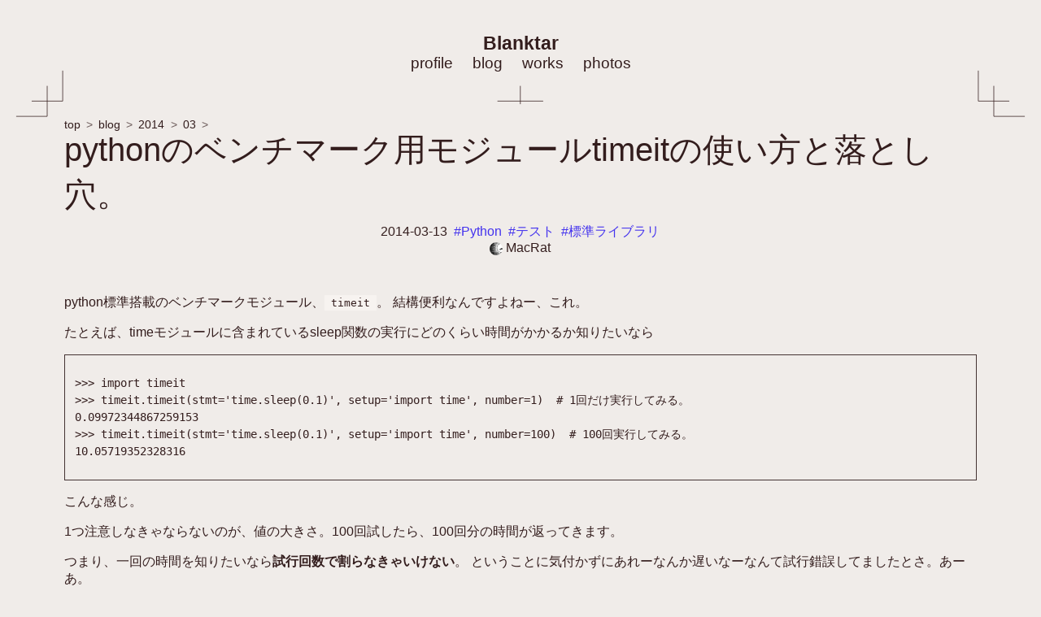

--- FILE ---
content_type: text/html; charset=utf-8
request_url: https://blanktar.jp/blog/2014/03/python-timeit
body_size: 9110
content:
<!doctype html><html lang=ja><meta charset=utf-8><meta name=viewport content="width=device-width,initial-scale=1"><title>pythonのベンチマーク用モジュールtimeitの使い方と落とし穴。 - Blanktar</title><link rel=icon href=/favicon.svg><link rel=canonical href=https://blanktar.jp/blog/2014/03/python-timeit><link rel=alternate type=application/atom+xml href=/blog/feed.xml><meta name=description content="pythonの標準モジュールの一つである「timeit」というベンチマークツールの使い方の紹介です。"><meta name=robots content="max-image-preview:large"><meta property="og:site_name" content="Blanktar"><meta property="og:title" content="pythonのベンチマーク用モジュールtimeitの使い方と落とし穴。 - Blanktar"><meta property="og:url" content="https://blanktar.jp/blog/2014/03/python-timeit"><meta property="og:type" content="article"><meta name=twitter:card content="summary_large_image"><meta property="og:image" content="https://blanktar.jp/images/blog/2014/03/python-timeit.png"><script type=application/ld+json>{"@context":"https://schema.org","@type":"BlogPosting","headline":"pythonのベンチマーク用モジュールtimeitの使い方と落とし穴。","datePublished":"2014-03-13T18:40:00\u002b09:00","image":["https://blanktar.jp/images/blog/2014/03/python-timeit.png"],"author":{"@type":"Person","name":"MacRat","url":"https://blanktar.jp/profile"}}</script><script type=application/ld+json>{"@context":"https://schema.org","@type":"BreadcrumbList","itemListElement":[{"@type":"ListItem","position":1,"name":"blanktar.jp","item":"https://blanktar.jp"},{"@type":"ListItem","position":2,"name":"blog","item":"https://blanktar.jp/blog"},{"@type":"ListItem","position":3,"name":"2014","item":"https://blanktar.jp/blog/2014"},{"@type":"ListItem","position":4,"name":"03","item":"https://blanktar.jp/blog/2014/03"},{"@type":"ListItem","position":5,"name":"pythonのベンチマーク用モジュールtimeitの使い方と落とし穴。","item":"https://blanktar.jp/blog/2014/03/python-timeit"}]}</script><link rel=stylesheet href=/print.css media=print><style>html{background-color:#f0ece9;color:#331d1d;overflow-x:hidden;font-family:noto sans jp,noto sans cjk jp,noto sans,hiragino sans,meiryo,sans-serif;tab-size:4;scroll-behavior:smooth}body{display:flex;flex-direction:column;min-height:100dvh;margin:0;line-break:strict;overflow-x:hidden}body>div{flex:1;width:100%;max-width:297mm;margin:16px auto 0;position:relative}@media screen and (max-width:313mm){body>div{width:auto;margin:20px 8mm 0}}@media(max-width:40em){body>div{margin:0 12px}.tombo{display:none}}.tombo{position:absolute;stroke:currentColor}.tombo.top{top:-16mm}.tombo.bottom{bottom:-16mm}.tombo.left{left:-16mm}.tombo.right{right:-16mm}.tombo.center{left:50%;transform:translateX(-50%)}a{color:#43e}header{margin:40px 0;padding:0 8px}nav{text-align:center;font-size:120%}nav .site-name{font-size:120%;font-weight:700}nav ul{display:block;margin:0;padding:0}nav li{display:inline-block;margin:0 4px;padding:0}nav a{color:inherit;text-decoration:none}nav li>a{padding:0 8px 12px}.pageqr{display:none}h1,h2,h3,h4,h5,h6{word-break:auto-phrase}h2 a,h3 a,h4 a,h5 a,h6 a{color:inherit;text-decoration:none}h1{font-weight:400;font-size:250%;margin:0 0 8px}h2{font-size:180%;font-weight:400;margin:1.5em 0 .5em}article h2::before{content:'# ';opacity:.3}h3{font-size:150%;font-weight:400;margin:1.5em 0 0}article h3::before{content:'## ';opacity:.3}article h4::before{content:'### ';opacity:.3}article h5::before{content:'#### ';opacity:.3}article h6::before{content:'##### ';opacity:.3}article hr{width:50%;margin:3em auto;border:none;border-top:.1mm solid}img{display:inline-block;background-color:#eeea;max-width:100%;height:auto}.bread-crumbs{display:block;margin:0 0 -4px;padding:0;font-size:90%}.bread-crumbs li{display:inline-block}.bread-crumbs li::after{content:'>';margin:0 .5em;opacity:.7}.bread-crumbs a{color:inherit;text-decoration:none}footer{text-align:center;font-size:80%;margin:52px 0 4px;opacity:.8}footer>a{color:inherit;margin-right:4px}@media(hover:hover){nav a:hover,.bread-crumbs a:hover{text-decoration:underline}}@media(hover:none){header{margin:24px 0 32px}header>nav>ul{margin-top:8px}header>nav li>a{padding:8px}}@media screen and (prefers-color-scheme:dark){html{background-color:#484040;color:#eee9e9}a{color:#aaf}img{background-color:#666}}@media screen and (prefers-color-scheme:light) and (prefers-contrast:more){html{background-color:#fff;background-image:none;color:#000}a{color:#00a}}@media screen and (prefers-color-scheme:dark) and (prefers-contrast:more){html{background-color:#000;background-image:none;color:#fff}a{color:#aaf}}.metadata{margin:0 0 48px;text-align:center}.tags{display:inline;padding:0}.tags li{display:inline-block;margin:0 0 0 8px;padding:0}.tags a{text-decoration:none}.tags a::before{content:'#'}.author{color:inherit;text-decoration:none}.author>img{width:1em;height:1em;border-radius:50%;vertical-align:middle}article table{border-collapse:collapse;border-spacing:0}article table th{background-color:rgba(160,160,160,.2)}article table th,article table td{padding:4px 12px;border:1px solid rgba(160,160,160,.8)}code{padding:2px 8px;background-color:#f7f3f0}ins{display:block;border:1px solid #655;padding:1em 1em .5em;margin:.5em 0;text-decoration:none}ins h1,ins h2,ins h3,ins h4,ins h5,ins h6{font-size:120%;margin:0}.share{margin:32px 0 0;text-align:center}.share>a,.share>button{display:inline-flex;align-items:center;justify-content:center;margin:0 8px;padding:8px 24px;background-color:#5c5454;text-decoration:none;font-size:inherit;cursor:pointer;border:none}.share svg{height:2em;width:auto}.share path{fill:#eee}@media screen and (max-width:33em){.tags{display:block;margin:0}.share{display:flex}.share>a,.share>button{flex:1;margin:0 4px;padding:8px 12px}.share svg{height:auto;max-height:2em;width:100%}}@media screen and (prefers-color-scheme:dark){.share>a,.share>button{background-color:#cfcaca}.share path{fill:#444}ins{border-color:#aaa}code{background-color:#332e2e}}@media(hover:hover){.tags a:hover{text-decoration:underline}}.chroma{line-height:1.5;border:1px solid #433;position:relative;margin:.5em 0}.chroma::before,.chroma::after{content:"";position:absolute;top:24px;bottom:24px;width:12px;z-index:1}.chroma::before{left:0}.chroma::after{right:0}.chroma pre{margin:0;padding:24px 12px;overflow-x:auto;font-family:monospace,sans-serif;font-size:90%}.chroma .line{width:fit-content}.chroma button{position:absolute;top:2px;right:2px;height:24px;padding:0 8px;color:inherit;background:0 0;border:1px solid gray;border-radius:4px;cursor:pointer;opacity:0;visibility:hidden;transition:opacity .2s,visibility .2s;z-index:2}.chroma:hover button{opacity:1;visibility:visible}@media(hover:none){.chroma button{opacity:1;visibility:visible}}@media print,(not (prefers-color-scheme:dark)) and (not (prefers-contrast:more)){.chroma::before{background:linear-gradient(to left,#0000,#fff)}.chroma::after{background:linear-gradient(to right,#0000,#fff)}.bg{background-color:#fff}.chroma{background-color:#fff}.chroma .err{color:#a61717;background-color:#e3d2d2}.chroma .lntd{vertical-align:top;padding:0;margin:0;border:0}.chroma .lntable{border-spacing:0;padding:0;margin:0;border:0}.chroma .hl{background-color:#e5e5e5}.chroma .lnt{white-space:pre;user-select:none;margin-right:.4em;padding:0 .4em;color:#7f7f7f}.chroma .ln{white-space:pre;user-select:none;margin-right:.4em;padding:0 .4em;color:#7f7f7f}.chroma .line{display:flex}.chroma .k{color:#000;font-weight:700}.chroma .kc{color:#000;font-weight:700}.chroma .kd{color:#000;font-weight:700}.chroma .kn{color:#000;font-weight:700}.chroma .kp{color:#000;font-weight:700}.chroma .kr{color:#000;font-weight:700}.chroma .kt{color:#458;font-weight:700}.chroma .na{color:teal}.chroma .nb{color:#0086b3}.chroma .bp{color:#999}.chroma .nc{color:#458;font-weight:700}.chroma .no{color:teal}.chroma .nd{color:#3c5d5d;font-weight:700}.chroma .ni{color:purple}.chroma .ne{color:#900;font-weight:700}.chroma .nf{color:#900;font-weight:700}.chroma .nl{color:#900;font-weight:700}.chroma .nn{color:#555}.chroma .nt{color:navy}.chroma .nv{color:teal}.chroma .vc{color:teal}.chroma .vg{color:teal}.chroma .vi{color:teal}.chroma .s{color:#d14}.chroma .sa{color:#d14}.chroma .sb{color:#d14}.chroma .sc{color:#d14}.chroma .dl{color:#d14}.chroma .sd{color:#d14}.chroma .s2{color:#d14}.chroma .se{color:#d14}.chroma .sh{color:#d14}.chroma .si{color:#d14}.chroma .sx{color:#d14}.chroma .sr{color:#009926}.chroma .s1{color:#d14}.chroma .ss{color:#990073}.chroma .m{color:#099}.chroma .mb{color:#099}.chroma .mf{color:#099}.chroma .mh{color:#099}.chroma .mi{color:#099}.chroma .il{color:#099}.chroma .mo{color:#099}.chroma .o{color:#000;font-weight:700}.chroma .ow{color:#000;font-weight:700}.chroma .c{color:#998;font-style:italic}.chroma .ch{color:#998;font-style:italic}.chroma .cm{color:#998;font-style:italic}.chroma .c1{color:#998;font-style:italic}.chroma .cs{color:#999;font-weight:700;font-style:italic}.chroma .cp{color:#999;font-weight:700;font-style:italic}.chroma .cpf{color:#999;font-weight:700;font-style:italic}.chroma .gd{color:#000;background-color:#fdd}.chroma .ge{color:#000;font-style:italic}.chroma .gr{color:#a00}.chroma .gh{color:#999}.chroma .gi{color:#000;background-color:#dfd}.chroma .go{color:#888}.chroma .gp{color:#555}.chroma .gs{font-weight:700}.chroma .gu{color:#aaa}.chroma .gt{color:#a00}.chroma .gl{text-decoration:underline}.chroma .w{color:#bbb}}@media screen and (prefers-color-scheme:dark) and (not (prefers-contrast:more)){.chroma{border:none}.chroma::before{background:linear-gradient(to left,#0000,#2e3440)}.chroma::after{background:linear-gradient(to right,#0000,#2e3440)}.bg{color:#d8dee9;background-color:#2e3440}.chroma{color:#d8dee9;background-color:#2e3440}.chroma .err{color:#bf616a}.chroma .lntd{vertical-align:top;padding:0;margin:0;border:0}.chroma .lntable{border-spacing:0;padding:0;margin:0;border:0}.chroma .hl{background-color:#424853}.chroma .lnt{white-space:pre;user-select:none;margin-right:.4em;padding:0 .4em;color:#6c6f74}.chroma .ln{white-space:pre;user-select:none;margin-right:.4em;padding:0 .4em;color:#6c6f74}.chroma .line{display:flex}.chroma .k{color:#81a1c1;font-weight:700}.chroma .kc{color:#81a1c1;font-weight:700}.chroma .kd{color:#81a1c1;font-weight:700}.chroma .kn{color:#81a1c1;font-weight:700}.chroma .kp{color:#81a1c1}.chroma .kr{color:#81a1c1;font-weight:700}.chroma .kt{color:#81a1c1}.chroma .na{color:#8fbcbb}.chroma .nb{color:#81a1c1}.chroma .nc{color:#8fbcbb}.chroma .no{color:#8fbcbb}.chroma .nd{color:#d08770}.chroma .ni{color:#d08770}.chroma .ne{color:#bf616a}.chroma .nf{color:#88c0d0}.chroma .nl{color:#8fbcbb}.chroma .nn{color:#8fbcbb}.chroma .nt{color:#81a1c1}.chroma .s{color:#a3be8c}.chroma .sa{color:#a3be8c}.chroma .sb{color:#a3be8c}.chroma .sc{color:#a3be8c}.chroma .dl{color:#a3be8c}.chroma .sd{color:#616e87}.chroma .s2{color:#a3be8c}.chroma .se{color:#ebcb8b}.chroma .sh{color:#a3be8c}.chroma .si{color:#a3be8c}.chroma .sx{color:#a3be8c}.chroma .sr{color:#ebcb8b}.chroma .s1{color:#a3be8c}.chroma .ss{color:#a3be8c}.chroma .m{color:#b48ead}.chroma .mb{color:#b48ead}.chroma .mf{color:#b48ead}.chroma .mh{color:#b48ead}.chroma .mi{color:#b48ead}.chroma .il{color:#b48ead}.chroma .mo{color:#b48ead}.chroma .o{color:#81a1c1}.chroma .ow{color:#81a1c1;font-weight:700}.chroma .p{color:#eceff4}.chroma .c{color:#616e87;font-style:italic}.chroma .ch{color:#616e87;font-style:italic}.chroma .cm{color:#616e87;font-style:italic}.chroma .c1{color:#616e87;font-style:italic}.chroma .cs{color:#616e87;font-style:italic}.chroma .cp{color:#5e81ac;font-style:italic}.chroma .cpf{color:#5e81ac;font-style:italic}.chroma .gd{color:#bf616a}.chroma .ge{font-style:italic}.chroma .gr{color:#bf616a}.chroma .gh{color:#88c0d0;font-weight:700}.chroma .gi{color:#a3be8c}.chroma .gp{color:#4c566a;font-weight:700}.chroma .gs{font-weight:700}.chroma .gu{color:#88c0d0;font-weight:700}.chroma .gt{color:#bf616a}}@media(prefers-contrast:more){.chroma{border-color:initial}.bg{}.chroma{}.chroma .err{}.chroma .lntd{vertical-align:top;padding:0;margin:0;border:0}.chroma .lntable{border-spacing:0;padding:0;margin:0;border:0}.chroma .hl{background-color:#e5e5e5}.chroma .lnt{white-space:pre;user-select:none;margin-right:.4em;padding:0 .4em;color:#7f7f7f}.chroma .ln{white-space:pre;user-select:none;margin-right:.4em;padding:0 .4em;color:#7f7f7f}.chroma .line{display:flex}.chroma .k{font-weight:700}.chroma .kc{font-weight:700}.chroma .kd{font-weight:700}.chroma .kn{font-weight:700}.chroma .kp{}.chroma .kr{font-weight:700}.chroma .kt{}.chroma .nc{font-weight:700}.chroma .ni{font-weight:700}.chroma .ne{font-weight:700}.chroma .nn{font-weight:700}.chroma .nt{font-weight:700}.chroma .s{font-style:italic}.chroma .sa{font-style:italic}.chroma .sb{font-style:italic}.chroma .sc{font-style:italic}.chroma .dl{font-style:italic}.chroma .sd{font-style:italic}.chroma .s2{font-style:italic}.chroma .se{font-weight:700;font-style:italic}.chroma .sh{font-style:italic}.chroma .si{font-weight:700;font-style:italic}.chroma .sx{font-style:italic}.chroma .sr{font-style:italic}.chroma .s1{font-style:italic}.chroma .ss{font-style:italic}.chroma .ow{font-weight:700}.chroma .c{font-style:italic}.chroma .ch{font-style:italic}.chroma .cm{font-style:italic}.chroma .c1{font-style:italic}.chroma .cs{font-style:italic}.chroma .cp{}.chroma .cpf{}.chroma .ge{font-style:italic}.chroma .gh{font-weight:700}.chroma .gp{font-weight:700}.chroma .gs{font-weight:700}.chroma .gu{font-weight:700}}</style><header><nav><a href=/ class=site-name>Blanktar</a><ul><li><a href=/profile>profile</a><li><a href=/blog>blog</a><li><a href=/works>works</a><li><a href=/photos>photos</a></ul></nav></header><div><svg width="16mm" height="16mm" viewBox="-.5 -.5 16 16" aria-hidden="true" class="tombo top left"><polyline points="15 0, 15 10, 5 10" fill="none" stroke-width=".2"/><polyline points="10 5, 10 15, 0 15" fill="none" stroke-width=".2"/></svg>
<svg width="16mm" height="16mm" viewBox="-.5 -.5 16 16" aria-hidden="true" class="tombo top center"><line x1="0" x2="15" y1="10" y2="10" stroke-width=".2"/><line x1="7.5" x2="7.5" y1="5" y2="11" stroke-width=".2"/></svg>
<svg width="16mm" height="16mm" viewBox="-.5 -.5 16 16" aria-hidden="true" class="tombo top right"><polyline points="0 0, 0 10, 10 10" fill="none" stroke-width=".2"/><polyline points="5 5, 5 15, 15 15" fill="none" stroke-width=".2"/></svg><main><article><ol class=bread-crumbs><li><a href=/>top</a><li><a href=/blog>blog</a><li><a href=/blog/2014>2014</a><li><a href=/blog/2014/03>03</a></ol><h1>pythonのベンチマーク用モジュールtimeitの使い方と落とし穴。</h1><div class=metadata><time datetime=2014-03-13T18:40:00+09:00>2014-03-13</time><ul class=tags><li><a href=/blog/tags/Python rel=tag>Python</a><li><a href=/blog/tags/%e3%83%86%e3%82%b9%e3%83%88 rel=tag>テスト</a><li><a href=/blog/tags/%e6%a8%99%e6%ba%96%e3%83%a9%e3%82%a4%e3%83%96%e3%83%a9%e3%83%aa rel=tag>標準ライブラリ</a></ul><br><a class=author href=/profile rel=author><img src=/profile/icon.png alt loading=lazy> MacRat</a>
<img src=/images/blog/2014/03/python-timeit.qr.png alt=このページのQRコード class=pageqr loading=lazy></div><p>python標準搭載のベンチマークモジュール、<code>timeit</code>。
結構便利なんですよねー、これ。<p>たとえば、timeモジュールに含まれているsleep関数の実行にどのくらい時間がかかるか知りたいなら<div class=chroma data-code=">>> import timeit
>>> timeit.timeit(stmt='time.sleep(0.1)', setup='import time', number=1)  # 1回だけ実行してみる。
0.09972344867259153
>>> timeit.timeit(stmt='time.sleep(0.1)', setup='import time', number=100)  # 100回実行してみる。
10.05719352328316
"><button onclick=copyCodeBlock(this)>Copy</button><pre><span class=line><span class=cl><span class=o>&gt;&gt;</span><span class=o>&gt;</span> <span class=kn>import</span> <span class=nn>timeit</span>
</span></span><span class=line><span class=cl><span class=o>&gt;&gt;</span><span class=o>&gt;</span> <span class=n>timeit</span><span class=o>.</span><span class=n>timeit</span><span class=p>(</span><span class=n>stmt</span><span class=o>=</span><span class=sa></span><span class=s1>&#39;</span><span class=s1>time.sleep(0.1)</span><span class=s1>&#39;</span><span class=p>,</span> <span class=n>setup</span><span class=o>=</span><span class=sa></span><span class=s1>&#39;</span><span class=s1>import time</span><span class=s1>&#39;</span><span class=p>,</span> <span class=n>number</span><span class=o>=</span><span class=mi>1</span><span class=p>)</span>  <span class=c1># 1回だけ実行してみる。</span>
</span></span><span class=line><span class=cl><span class=mf>0.09972344867259153</span>
</span></span><span class=line><span class=cl><span class=o>&gt;&gt;</span><span class=o>&gt;</span> <span class=n>timeit</span><span class=o>.</span><span class=n>timeit</span><span class=p>(</span><span class=n>stmt</span><span class=o>=</span><span class=sa></span><span class=s1>&#39;</span><span class=s1>time.sleep(0.1)</span><span class=s1>&#39;</span><span class=p>,</span> <span class=n>setup</span><span class=o>=</span><span class=sa></span><span class=s1>&#39;</span><span class=s1>import time</span><span class=s1>&#39;</span><span class=p>,</span> <span class=n>number</span><span class=o>=</span><span class=mi>100</span><span class=p>)</span>  <span class=c1># 100回実行してみる。</span>
</span></span><span class=line><span class=cl><span class=mf>10.05719352328316</span>
</span></span></pre></div><p>こんな感じ。<p>1つ注意しなきゃならないのが、値の大きさ。100回試したら、100回分の時間が返ってきます。<p>つまり、一回の時間を知りたいなら<strong>試行回数で割らなきゃいけない</strong>。
ということに気付かずにあれーなんか遅いなーなんて試行錯誤してましたとさ。あーあ。<p>ちなみにコンソールからも使うことが出来て、<div class=chroma data-code='$ python -m timeit -n 1 -r 1 -s "import time" "time.sleep(0.1)"  # 1回
1 loops, best of 1: 101 msec per loop
$ python -m timeit -n 100 -r 1 -s "import time" "time.sleep(0.1)"  # 100回
100 loops, best of 1: 101 msec per loop
$ python -m timeit -n 1 -r 1 -s "import time" "time.sleep(2)"
1 loops, best of 1: 2 sec per loop
'><button onclick=copyCodeBlock(this)>Copy</button><pre><span class=line><span class=cl><span class=err>$</span> <span class=n>python</span> <span class=o>-</span><span class=n>m</span> <span class=n>timeit</span> <span class=o>-</span><span class=n>n</span> <span class=mi>1</span> <span class=o>-</span><span class=n>r</span> <span class=mi>1</span> <span class=o>-</span><span class=n>s</span> <span class=sa></span><span class=s2>&#34;</span><span class=s2>import time</span><span class=s2>&#34;</span> <span class=sa></span><span class=s2>&#34;</span><span class=s2>time.sleep(0.1)</span><span class=s2>&#34;</span>  <span class=c1># 1回</span>
</span></span><span class=line><span class=cl><span class=mi>1</span> <span class=n>loops</span><span class=p>,</span> <span class=n>best</span> <span class=n>of</span> <span class=mi>1</span><span class=p>:</span> <span class=mi>101</span> <span class=n>msec</span> <span class=n>per</span> <span class=n>loop</span>
</span></span><span class=line><span class=cl><span class=err>$</span> <span class=n>python</span> <span class=o>-</span><span class=n>m</span> <span class=n>timeit</span> <span class=o>-</span><span class=n>n</span> <span class=mi>100</span> <span class=o>-</span><span class=n>r</span> <span class=mi>1</span> <span class=o>-</span><span class=n>s</span> <span class=sa></span><span class=s2>&#34;</span><span class=s2>import time</span><span class=s2>&#34;</span> <span class=sa></span><span class=s2>&#34;</span><span class=s2>time.sleep(0.1)</span><span class=s2>&#34;</span>  <span class=c1># 100回</span>
</span></span><span class=line><span class=cl><span class=mi>100</span> <span class=n>loops</span><span class=p>,</span> <span class=n>best</span> <span class=n>of</span> <span class=mi>1</span><span class=p>:</span> <span class=mi>101</span> <span class=n>msec</span> <span class=n>per</span> <span class=n>loop</span>
</span></span><span class=line><span class=cl><span class=err>$</span> <span class=n>python</span> <span class=o>-</span><span class=n>m</span> <span class=n>timeit</span> <span class=o>-</span><span class=n>n</span> <span class=mi>1</span> <span class=o>-</span><span class=n>r</span> <span class=mi>1</span> <span class=o>-</span><span class=n>s</span> <span class=sa></span><span class=s2>&#34;</span><span class=s2>import time</span><span class=s2>&#34;</span> <span class=sa></span><span class=s2>&#34;</span><span class=s2>time.sleep(2)</span><span class=s2>&#34;</span>
</span></span><span class=line><span class=cl><span class=mi>1</span> <span class=n>loops</span><span class=p>,</span> <span class=n>best</span> <span class=n>of</span> <span class=mi>1</span><span class=p>:</span> <span class=mi>2</span> <span class=n>sec</span> <span class=n>per</span> <span class=n>loop</span>
</span></span></pre></div><p>のようになります。<p>若干精度が低いけど、まあいいんじゃない？<p>参考： <a href=http://handasse.blogspot.com/2013/03/python-timeit.html target=_blank rel="noreferrer noopener">良いもの。悪いもの。: Python: timeitモジュールを使ってお手軽に実行時間計測</a><aside class=share><a title="X (旧Twitter)にポストする" href="https://x.com/intent/post?url=https%3a%2f%2fblanktar.jp%2fblog%2f2014%2f03%2fpython-timeit&amp;text=python%e3%81%ae%e3%83%99%e3%83%b3%e3%83%81%e3%83%9e%e3%83%bc%e3%82%af%e7%94%a8%e3%83%a2%e3%82%b8%e3%83%a5%e3%83%bc%e3%83%abtimeit%e3%81%ae%e4%bd%bf%e3%81%84%e6%96%b9%e3%81%a8%e8%90%bd%e3%81%a8%e3%81%97%e7%a9%b4%e3%80%82%20-%20Blanktar" target=_blank rel="noreferrer noopener"><svg width="512" height="512" viewBox="0 0 1200 1227" role="img" aria-label="Xにポストする"><path d="M714.163 519.284 1160.89.0H1055.03L667.137 450.887 357.328.0H0L468.492 681.821.0 1226.37H105.866L515.491 750.218 842.672 1226.37H12e2L714.137 519.284H714.163zM569.165 687.828l-47.468-67.894L144.011 79.6944H306.615L611.412 515.685l47.468 67.894 396.2 566.721H892.476L569.165 687.854V687.828z"/></svg>
</a><a title=Facebookでいいねする href="https://www.facebook.com/share.php?u=https%3a%2f%2fblanktar.jp%2fblog%2f2014%2f03%2fpython-timeit" target=_blank rel="noreferrer noopener"><svg width="512" height="512" viewBox="0 0 512 512" role="img" aria-label="Facebookでいいねする"><path d="M202.92927 512V298.65565h-77.51904v-88.25238h77.51904v-67.26279c0-76.517211 45.58001-118.782938 115.31851-118.782938 33.40296.0 68.34199 5.962891 68.34199 5.962891v75.133837h-38.49833c-37.92649.0-49.75413 23.5343-49.75413 47.67844v57.27056h84.67466l-13.53602 88.25238H298.33731V512"/></svg>
</a><a title=はてなブックマークで共有する href="https://b.hatena.ne.jp/add?mode=confirm&amp;url=https%3a%2f%2fblanktar.jp%2fblog%2f2014%2f03%2fpython-timeit&amp;title=python%e3%81%ae%e3%83%99%e3%83%b3%e3%83%81%e3%83%9e%e3%83%bc%e3%82%af%e7%94%a8%e3%83%a2%e3%82%b8%e3%83%a5%e3%83%bc%e3%83%abtimeit%e3%81%ae%e4%bd%bf%e3%81%84%e6%96%b9%e3%81%a8%e8%90%bd%e3%81%a8%e3%81%97%e7%a9%b4%e3%80%82 - Blanktar" target=_blank rel="noreferrer noopener"><svg width="512" height="512" viewBox="0 0 512 512" role="img" aria-label="はてなブックマークで共有する"><path d="M0 46.003906V472.41992H120.49219C168.91442 472.41992 203.82483 470.79419 225.2207 467.54102 246.61658 464.16273 264.44488 458.5329 278.89648 450.83789A98.533724 98.533724.0 00320 410.67383C329.57184 393.40699 334.45117 373.32311 334.45117 350.42578c0-31.71846-8.44623000000001-57.05572-25.52539-76.01172-17.0166-19.01855-40.66382-29.65404-70.94336-31.90625C265.00878 235.18818 284.52697 224.49066 296.91406 210.03906c12.38709-14.4516 18.39453-33.40801 18.39453-57.61914a103.22581 103.22581.0 00-12.38867-50.86133A91.589443 91.589443.0 00266.88477 66.650391c-13.70087-7.507323-30.02821-12.951967-49.17188-16.142579-19.14369-3.190612-52.74024-4.503906-100.78711-4.503906H0zm411.02734.0V330.38281h93.83985V46.003906H411.02734zM108.10547 140.4082h24.96289c28.90319.0 48.297 3.25342000000001 58.18164 9.75977C201.1972 156.73687 206.07617 167.99811 206.07617 183.95117c0 15.95307-5.44286 26.27699-15.95312 32.65821C179.61281 222.9906 159.90692 225.99219 131.19141 225.99219H108.10547V140.4082zm0 161.97071h42.41601c28.15247.0 47.67158 3.56725 57.99414 10.69921C218.83819 320.21007 224.28125 332.59765 224.28125 350.61523c0 18.01759-5.62926999999999 27.58892-17.26563 34.53321l.1875-.1875C195.75445 391.90521 176.23375 395.2832 148.83203 395.2832H108.10547V302.37891zm349.8418 62.12304A54.052786 54.052786.0 10512 418.55469a54.052786 54.052786.0 00-54.05273-54.05274z"/></svg>
</a><a title=LINEでシェアする href="https://line.me/R/msg/text/?python%e3%81%ae%e3%83%99%e3%83%b3%e3%83%81%e3%83%9e%e3%83%bc%e3%82%af%e7%94%a8%e3%83%a2%e3%82%b8%e3%83%a5%e3%83%bc%e3%83%abtimeit%e3%81%ae%e4%bd%bf%e3%81%84%e6%96%b9%e3%81%a8%e8%90%bd%e3%81%a8%e3%81%97%e7%a9%b4%e3%80%82 - Blanktar%0ahttps%3a%2f%2fblanktar.jp%2fblog%2f2014%2f03%2fpython-timeit" target=_blank rel="noreferrer noopener"><svg width="512" height="512" viewBox="0 0 512 512" role="img" aria-label="LINEでシェアする"><path d="M256.00133 12.074717C114.85336 12.074717 1875e-8 105.27808 1875e-8 219.83009c0 102.69834 91.07357425 188.70594 214.09830125 204.96589 8.33799 1.79884 19.6913 5.48635 22.55655 12.61724 2.58401 6.47473 1.6853 16.61554.82395 23.1488.0.0-2.99739 18.06588-3.64779 21.9214-1.11915 6.46882-5.14639 25.30691 22.1703 13.79311 27.3284-11.51379 147.43286-86.80304 201.14631-148.62599h-.0112c37.0961-40.68793 54.86354-81.97036 54.86354-127.82045.0-114.55201-114.83575-207.755373-256.00129-207.755373zM88.964435 164.46874H106.929c2.75394.0 4.98678 2.2329 4.98678 4.98685v88.58676h48.78674c2.75392.0 4.97822 2.23286 4.97822 4.9868v17.95601c0 2.75394-2.2243 4.99539-4.97822 4.99539H88.964435c-1.33596.0-2.548041-.53789-3.450447-1.39905-.01758-.0293-.04689-.041-.06856-.0604-.02931-.0293-.04102-.0621-.05982-.0856-.861335-.89062-1.407664-2.09732-1.407664-3.43327v-.0176-111.52956c0-2.75394 2.238764-4.9868 4.986844-4.9868zm97.066955.0h17.95596c2.75393.0 4.98685 2.23017 4.98685 4.97824v111.54673c0 2.74808-2.23292 4.97823-4.98685 4.97823h-17.95596c-2.74807.0-4.98679-2.23015-4.98679-4.97823V169.44698c0-2.74807 2.23872-4.97824 4.98679-4.97824zm45.38772.0h17.95602c.0585.0.11606.0112.18046.0112.0878.006.16993.0112.25724.0176.0878.0112.16933.0176.25722.0353.0643.006.13534.0112.20566.0235.0997.0176.19805.0353.29181.0599.0643.0176.11303.0353.17168.0527.0997.0293.19804.0527.2918.0943.0585.0176.11303.0353.17169.0604.0997.0293.18926.0791.28301.12003.0527.0235.10206.0527.15464.0772.0878.0469.17811.0931.26602.14587.0527.0293.10782.0591.15464.0944.0878.0587.1752.11302.25723.17167.0468.0353.0878.0622.12896.10321.0938.0643.17813.15289.26602.22325l.0943.0856c.0997.0938.20099.19511.30061.30058.006.0112.0235.0293.0353.041.13472.15815.26894.32227.38614.49805l51.12136 69.03396v-66.27132c0-2.74807 2.22705-4.97824 4.98684-4.97824h17.94734c2.75393.0 4.98686 2.23017 4.98686 4.97824v111.54671c0 2.74807-2.23293 4.97823-4.98686 4.97823h-17.94734c-.45117.0-.88048-.0604-1.27893-.17169-.0235.0-.0527-.0112-.0774-.0112-.11127-.0353-.21738-.0703-.33457-.11127-.0469-.0176-.10207-.0409-.15463-.0599-.0878-.0351-.15815-.0679-.24025-.1032-.082-.0353-.16406-.0703-.24022-.11128-.0527-.0293-.0961-.0586-.13711-.0856-.1055-.0527-.20918-.11605-.3088-.18047-.0176-.0176-.0351-.0293-.0527-.0411-.47462-.32226-.9129-.72938-1.27034-1.22744l-51.18135-69.11979v66.24481c0 2.74807-2.23286 4.97822-4.9868 4.97822h-17.956c-2.74808.0-4.98679-2.23015-4.98679-4.97822V169.44698c0-2.74807 2.23871-4.97824 4.98679-4.97824zm123.58894.0h.0176 71.72939c2.75399.0 4.9783 2.2329 4.9783 4.98685v17.96449c0 2.75395-2.22431 4.98686-4.9783 4.98686h-48.78667v18.84864h48.78667c2.75399.0 4.9783 2.23285 4.9783 4.98679v17.95594c0 2.75982-2.22431 4.98686-4.9783 4.98686h-48.78667v18.85718h48.78667c2.75399.0 4.9783 2.23286 4.9783 4.9868v17.95601c0 2.75394-2.22431 4.99539-4.9783 4.99539h-71.72939-.0176c-1.34182.0-2.54264-.53789-3.43328-1.39905-.0293-.0112-.0598-.041-.0772-.0604-.0235-.0235-.0585-.0585-.0686-.0856-.86721-.89062-1.39908-2.10592-1.39908-3.44188v-.0113-111.52957c0-1.33595.53498-2.54257 1.39046-3.43321.0176-.0293.0469-.065.0772-.0943.0176-.0176.0353-.0293.0527-.0527.89649-.86722 2.11133-1.40767 3.459-1.40767z"/></svg>
</a><button title=シェアメニューを開く id=share-button>
<svg width="512" height="512" viewBox="0 0 512 512" role="img" aria-label="シェアメニューを開く"><path d="M419.0771.99651664A85.925338 85.925338.0 00321.16195 99.371157l-160.2834 90.161533a86.220953 86.220953.0 100 132.48533l160.2834 90.21203a86.220953 86.220953.0 1085.15041-72.67195A85.949973 85.949973.0 00346.16699 364.082L189.52825 276.01346a85.8268 85.8268.0 000-40.4257l156.59063-88.06855A85.925338 85.925338.0 10419.0771.99651664z"/></svg></button></aside></article></main><svg width="16mm" height="16mm" viewBox="-.5 -.5 16 16" aria-hidden="true" class="tombo bottom left"><polyline points="15 15, 15 5, 5 5" fill="none" stroke-width=".2"/><polyline points="10 10, 10 0, 0 0" fill="none" stroke-width=".2"/></svg>
<svg width="16mm" height="16mm" viewBox="-.5 -.5 16 16" aria-hidden="true" class="tombo bottom center"><line x1="0" x2="15" y1="5" y2="5" stroke-width=".2"/><line x1="7.5" x2="7.5" y1="4" y2="10" stroke-width=".2"/></svg>
<svg width="16mm" height="16mm" viewBox="-.5 -.5 16 16" aria-hidden="true" class="tombo bottom right"><polyline points="0 15, 0 5, 10 5" fill="none" stroke-width=".2"/><polyline points="5 10, 5 0, 15 0" fill="none" stroke-width=".2"/></svg></div><footer><a href=/privacy-policy rel=privacy-policy>プライバシーポリシー</a> © 2012- MacRat All Rights Reserved.</footer><script>function copyCodeBlock(e){navigator.clipboard.writeText(e.parentNode.dataset.code).then(()=>{e.innerText="Copied!",setTimeout(()=>{e.innerText="Copy"},1e3)})}(e=>navigator.share?e.addEventListener("click",()=>{navigator.share({title:"pythonのベンチマーク用モジュールtimeitの使い方と落とし穴。",text:"pythonのベンチマーク用モジュールtimeitの使い方と落とし穴。",url:"https://blanktar.jp/blog/2014/03/python-timeit"})}):e.style.display="none")(document.getElementById("share-button")),window.addEventListener("load",()=>{const e=JSON.stringify({requested_at:performance.timeOrigin+performance.getEntriesByType("navigation")[0].startTime,loaded_at:performance.timeOrigin+performance.getEntriesByType("navigation")[0].loadEventStart,fcp:performance.getEntriesByType("paint").find(e=>e.name==="first-contentful-paint")?.startTime,path:location.pathname,queries:Object.fromEntries(new URLSearchParams(location.search)),window_width:window.innerWidth,window_height:window.innerHeight});window.fetchLater?fetchLater("/log",{method:"POST",headers:{"Content-Type":"application/json"},body:e}):navigator.sendBeacon&&window.addEventListener("visibilitychange",()=>{document.visibilityState==="hidden"&&navigator.sendBeacon("/log",new Blob([e],{type:"application/json"}))})})</script>